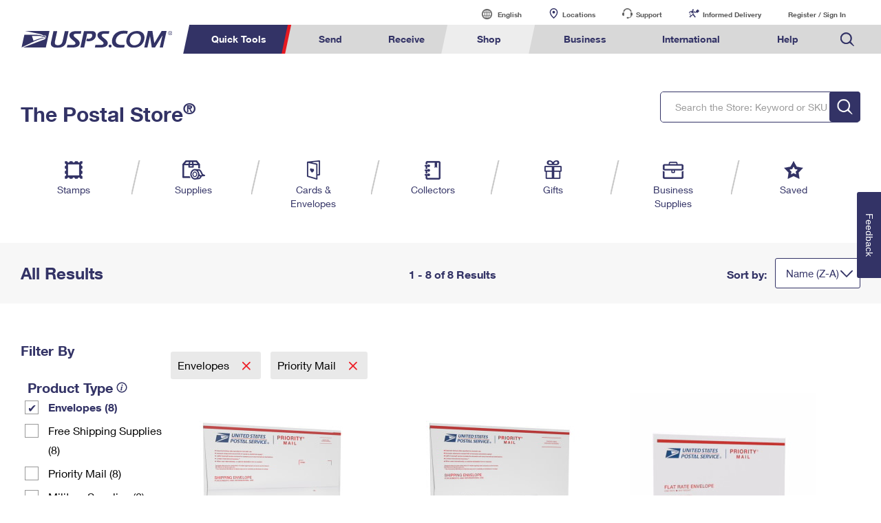

--- FILE ---
content_type: application/x-javascript
request_url: https://store.usps.com/global-elements/header/script/ge-login.js
body_size: 2527
content:
// Define Variables
var isUserLoggedIn = false;
var first;
var profileLang;

var regHost = "reg.usps.com";
var toolsHost = "tools.usps.com";
var storeHost = "store.usps.com";
var catStore = "";
var pfslHost = "pfsl.usps.com"
var lowEnv = false;

// Get current URL
var currentPage = cleanURL(document.URL);
var currentPageIn=currentPage;
var hostname = cleanURL(document.location.hostname);
if (!appID) {
	var appID = "Phoenix";
} else if (appID=="ATG") {
	currentPage="https://"+storeHost+"/store";
	currentPageIn="https://"+storeHost+document.location.pathname+document.location.search;
	currentPageIn=prepURL(currentPageIn);
}
if (document.location.pathname.indexOf("holdmail")!=-1){
	currentPageIn="https://"+storeHost+"/holdmail/";
}
if (document.location.pathname.indexOf("redelivery")!=-1) {
	currentPageIn="https://"+toolsHost+"/redelivery.htm";
}
if (document.location.pathname.indexOf("pse")!=-1) {
	currentPageIn="https://"+storeHost+"/store/pse/";
}
if (document.location.pathname.indexOf("pfs")!=-1) {
	currentPageIn="https://"+storeHost+"/pfs/";
}
if (document.location.pathname.indexOf("pfsLocal-P_PFSLocal")!=-1) {
	currentPageIn="https://"+storeHost+"/store/productpfsl/pfsLocal-P_PFSLocal";
}
/* When logged out of Informed Delivery application user will be redirected to static Informed Delivery page - 10-26 
*/
if (document.location.hostname.indexOf("informeddelivery.usps.com")!=-1) {
	currentPage="https://www.usps.com/manage/informed-delivery.htm";
	currentPageIn="https://www.usps.com/manage/informed-delivery.htm";  
}
/* When logged out of Informed Delivery static landing page user will be redirected to static Informed Delivery page - 10 -26 
*/
if (document.location.pathname.indexOf("/manage/informed-delivery.htm")!=-1) {
	currentPage="https://www.usps.com/manage/informed-delivery.htm";
	currentPageIn="https://www.usps.com/manage/informed-delivery.htm";  
}

/* When logged out of Informed Delivery application from enroll page user will be redirected to static Informed Delivery page - 10 -26 */

if  (document.location.pathname.indexOf("/manage/informed-delivery-enroll.htm")!=-1) {
	currentPage="https://www.usps.com/manage/informed-delivery.htm";
	currentPageIn="https://www.usps.com/manage/informed-delivery.htm";
}
/*
if (document.location.hostname.indexOf("informeddelivery")!=-1) {
	currentPage=document.location.origin;
	currentPageIn=document.location.origin;
}
if (document.location.pathname.indexOf("informeddelivery")!=-1) {
	currentPage="https://informeddelivery.usps.com";
	currentPageIn="https://informeddelivery.usps.com";
}*/
if (document.location.hostname.indexOf("eddm.usps.com")!=-1) {
	currentPage="https://eddm.usps.com/eddm/";
	currentPageIn="https://eddm.usps.com/eddm/";
}

// Clean URL
function cleanURL(x) {
	if (x!=null){
		x = x.replace("<","%3C");
		x = x.replace(">","%3E");
		if (x.indexOf("?") > -1) {
			x = x.substring(0,x.indexOf("?"));
		}
		if (x.indexOf("#") > -1) {
			x = x.substring(0,x.indexOf("#"));
		}
		return x;
	}
}

// Prepare URL for CustReg
function prepURL(x) {
	x = x.replace(/=/g,"%3D");
	x = x.replace(/&/g,"%26");
	x = x.replace(/:/g,"%3A");
	return x;
}

// Cookie Functions
function createMyCookie(name,value) {
	document.cookie = name+"="+value+"; path=/; domain=.usps.com";
}

function readMyCookie(name) {
	var nameEQ = name + "=";
	var ca = document.cookie.split(';');
	for(var i=0;i < ca.length;i++) {
		var c = ca[i];
		while (c.charAt(0)==' ') c = c.substring(1,c.length);
		if (c.indexOf(nameEQ) == 0) return c.substring(nameEQ.length,c.length);
	}
	return null;
}

function eraseMyCookie(name) {
	createMyCookie(name,"",-1);
}

// Setup Cookies
var nameCookieName = "EntRegName";
var prefsCookieName = "EntRegPrefs";

// Verify cookie has value
var nameCookie = readMyCookie(nameCookieName);
var prefsCookie = readMyCookie(prefsCookieName);

// If user manually chose to update language; update the cookie value for the session
function updateLangCookie(sLanguage) {
	if (prefsCookie != null && prefsCookie != "") {
		var prevValue = prefsCookie;
		var newValue = prevValue.replace("lang="+profileLang,"lang="+sLanguage)
		eraseMyCookie(prefsCookieName)
		createMyCookie(prefsCookieName,newValue);
	}
}

if (nameCookie) {
	var user = nameCookie.split("|");
	first = user[0];
	
	if (first) {
		isUserLoggedIn = true;
	}
}

if (isUserLoggedIn) {
	// Add updateLangCookie function to language selectors
	if (prefsCookie != null && prefsCookie != "") {
		//var el = document.getElementsByClassName("multi-link");
		var el = document.querySelectorAll('.multi-lang-link');
		if (el[0].addEventListener) {                    // For all major browsers, except IE 8 and earlier
			el[0].addEventListener("click", function () {updateLangCookie('en')}, false);
		} else if (el[0].attachEvent) {                  // For IE 8 and earlier versions
			el[0].attachEvent("onclick", function () {updateLangCookie('en')});
		}
		if (el[1].addEventListener) {                    // For all major browsers, except IE 8 and earlier
			el[1].addEventListener("click", function () {updateLangCookie('es')}, false);
		} else if (el[1].attachEvent) {                  // For IE 8 and earlier versions
			el[1].attachEvent("onclick", function () {updateLangCookie('es')});
		}
		if (el[2].addEventListener) {                    // For all major browsers, except IE 8 and earlier
			el[2].addEventListener("click", function () {updateLangCookie('zh')}, false);
		} else if (el[2].attachEvent) {                  // For IE 8 and earlier versions
			el[2].attachEvent("onclick", function () {updateLangCookie('zh')});
		}
	}
}

var loginAnchor_Onclick="";
var loginSignin_Onclick="";
var loginForgot_Onclick="";
var loginSignup_Onclick="";
var loginProfile_Onclick="";
var loginSignout_Onclick="";

if(typeof loginAnchor_BeaconDoer == 'function') {
	loginAnchor_Onclick=' onclick="loginAnchor_BeaconDoer()" ';
}
if(typeof loginSignin_BeaconDoer == 'function') {
  loginSignin_Onclick=' onclick="loginSignin_BeaconDoer()" ';
}
if(typeof loginForgot_BeaconDoer == 'function') {
  loginForgot_Onclick=' onclick="loginForgot_BeaconDoer()" ';
}
if(typeof loginSignup_BeaconDoer == 'function') {
  loginSignup_Onclick=' onclick="loginSignup_BeaconDoer()" ';
}
if(typeof loginProfile_BeaconDoer == 'function') {
  loginProfile_Onclick=' onclick="loginProfile_BeaconDoer()" ';
}
if(typeof loginSignout_BeaconDoer == 'function') {
  loginSignout_Onclick=' onclick="loginSignout_BeaconDoer()" ';
}



/* Ping Universal */

baseURL = 'https://'+regHost+'/logout?app='+appID+'&appURL='+currentPage;
encodedBaseURL = encodeURIComponent(baseURL)
encodedLogout =encodeURI("https://verified.usps.com/login?goto="+encodedBaseURL+"#logout/");
logoutmethod = '<a href="'+encodedLogout+'">Sign Out</a>';



// Ping Login
baseloginURL = document.URL;
encodedBaseLoginURL = encodeURIComponent(baseloginURL);
encodedLogin ="https://verified.usps.com/login?goto="+encodedBaseLoginURL;



// Non-logged in User
var nonLoggedInUser = '';

// Logged in User
var loggedInUser = 	'<div class="nav-pipe"></div><div id="nav-tool-login" class="nav-tool"><h2><a class="anchor" href="#" tabindex="0" id="anchor-login" name="anchor-login" '+
        loginAnchor_Onclick+
        '>Hi, '+cleanURL(first)+'</a></h2>'+
					'<div class="nav-window" style="height: 0px; overflow: hidden;">'+
						'<div class="wrapper col_3">'+
							'<div class="background-s">'+
							'<div class="content">'+
								'<div class="reg inner">'+
									'<div>'+
										'<p>'+cleanURL(first)+',</p>'+
										'<ul class="fontStyle9">'+
											'Thanks for registering for an account. Get started using USPS.com by shopping or shipping.'+
										'</ul>'+
									'</div>'+
									'<div id="accountLinks" class="cta fontStyle7 clearfix">'+
										'<a id="link-activity" href="https://'+storeHost+'/store/myaccount/profile.jsp" '+
										loginProfile_Onclick+
										'>My Profile &rsaquo;</a>'+logoutmethod+	
									'</div>'+
									'<div id="accountSubLinks" class="clearfix">'+
										'<ul>'+
											'<li>'+
										
												'<a href="https://'+storeHost+'/store/myaccount/myOrders.jsp">Activity History &rsaquo;</a>'+
											'</li>'+
											'<li>'+
												'<a href="https://'+storeHost+'/store/myaccount/paymentInfo.jsp ">Stored Payments &rsaquo;</a>'+
											'</li>'+
										'</ul>'+
									'</div>'+
								'</div>'+
							'</div>'+
						'</div>'+
					'</div></div><div class="nav-pipe"></div>';
var mloggedInUser = '<div class="mobile-sign"><a class="m-sign-log" id="link-activity" href="https://'+storeHost+'/store/myaccount/profile.jsp">Hi, '+cleanURL(first)+'</a><a class="m-sign-log"  href="'+encodedLogout+'">Sign Out</a>';
					
// Display based on cookie
if (isUserLoggedIn) {
	document.getElementById('login-register-header').href="#";
	document.getElementById('login-register-header').innerHTML = loggedInUser;
	document.getElementById('msign').innerHTML = mloggedInUser;
	// Check for language cookie
	if (prefsCookie != null && prefsCookie != "") {
		// Parse Cookie for 'lang'
		var tempArray = new Array();
		var prefValues = prefsCookie.split("|");
		for (var c=0; c<prefValues.length; c++) {
			tempArray = prefValues[c].split("=");
			if(tempArray[0]=="lang") {
				profileLang = tempArray[1];
				break;
			}
		}
		// If they aren't already on the translated site, redirect them
		if (hostname.indexOf(profileLang) == -1 && profileLang != null) {
			OneLink(profileLang);
		}
	}
	//Make name fit
	try {
		var obj = document.getElementById('anchor-login');
		if(obj!=null){
			//anything over 96, need to expand it
			var maxLength = 96;
			var length = obj.innerHTML.length;
			if (length > 96) {
				var diff = (length-maxLength)*5;
				document.getElementById('nav-tool-login').style.width = 148+diff+"px";
				document.getElementById('nav-tool-login').lastChild.style.left = -328+diff+"px";
			}
		}
	} catch(e){}
} else {

	// Ping
	document.getElementById('login-register-header').href=encodedLogin;
	document.getElementById('login-register-header').innerHTML = "Register / Sign In";
	// Ping
	var mobilesign = '<a href="'+encodedLogin+'">Sign In</a>';
	document.querySelector('.mobile-sign').innerHTML = mobilesign;
}

// Search Client Hostname
var search_client_hostname = "https://about.usps.com";


--- FILE ---
content_type: image/svg+xml
request_url: https://www.usps.com/assets/images/home/search.svg
body_size: 427
content:
<?xml version="1.0" encoding="utf-8"?>
<!-- Generator: Adobe Illustrator 19.0.0, SVG Export Plug-In . SVG Version: 6.00 Build 0)  -->
<svg version="1.1" xmlns="http://www.w3.org/2000/svg" xmlns:xlink="http://www.w3.org/1999/xlink" x="0px" y="0px"
	 viewBox="0 0 96.8 93" style="enable-background:new 0 0 96.8 93;" xml:space="preserve">
<style type="text/css">
	.st0{fill:none;stroke:#333366;stroke-width:8;stroke-linecap:round;stroke-linejoin:round;stroke-miterlimit:10;}
	.st1{fill:#333366;}
</style>
<g id="Original_Artwork">
	<g>
		<path class="st0" d="M64,17.2C76.9,30,76.9,50.8,64,63.6c-12.8,12.8-33.6,12.8-46.3,0C4.9,50.8,4.9,30,17.7,17.2
			C30.5,4.4,51.2,4.4,64,17.2z"/>
	</g>
	<path class="st1" d="M88.3,90.2L62.1,68.9c-2.2-1.9-2.5-5.3-0.6-7.5c1.9-2.2,5.3-2.5,7.5-0.6c0.2,0.2,0.4,0.4,0.6,0.6l21.4,26.1
		c0.7,0.8,0.6,2-0.2,2.6C90,90.8,89,90.7,88.3,90.2"/>
</g>
<g id="USPS_x5F_Blue_x5F_295C">
	<path class="st1" d="M90.9,87.5L70.4,62.4c10.7-14.4,9.6-34.9-3.5-48c-6.9-6.9-16.2-10.8-26-10.8c-9.8,0-19.1,3.8-26,10.8
		c-6.9,6.9-10.8,16.2-10.8,26c0,9.8,3.8,19.1,10.8,26c6.9,6.9,16.2,10.8,26,10.8c8.1,0,15.8-2.6,22.2-7.4l25.3,20.4
		c0.7,0.6,1.7,0.6,2.4,0C91.5,89.5,91.6,88.3,90.9,87.5z M20.5,60.8c-5.4-5.4-8.4-12.7-8.4-20.3c0-7.7,3-14.9,8.4-20.3
		c5.4-5.4,12.7-8.4,20.4-8.4c7.7,0,14.9,3,20.3,8.4c11.2,11.2,11.2,29.5,0,40.7c-5.4,5.4-12.7,8.4-20.3,8.4
		C33.2,69.2,26,66.2,20.5,60.8z"/>
</g>
<g id="USPS_x5F_RED_x5F_485C">
</g>
</svg>
